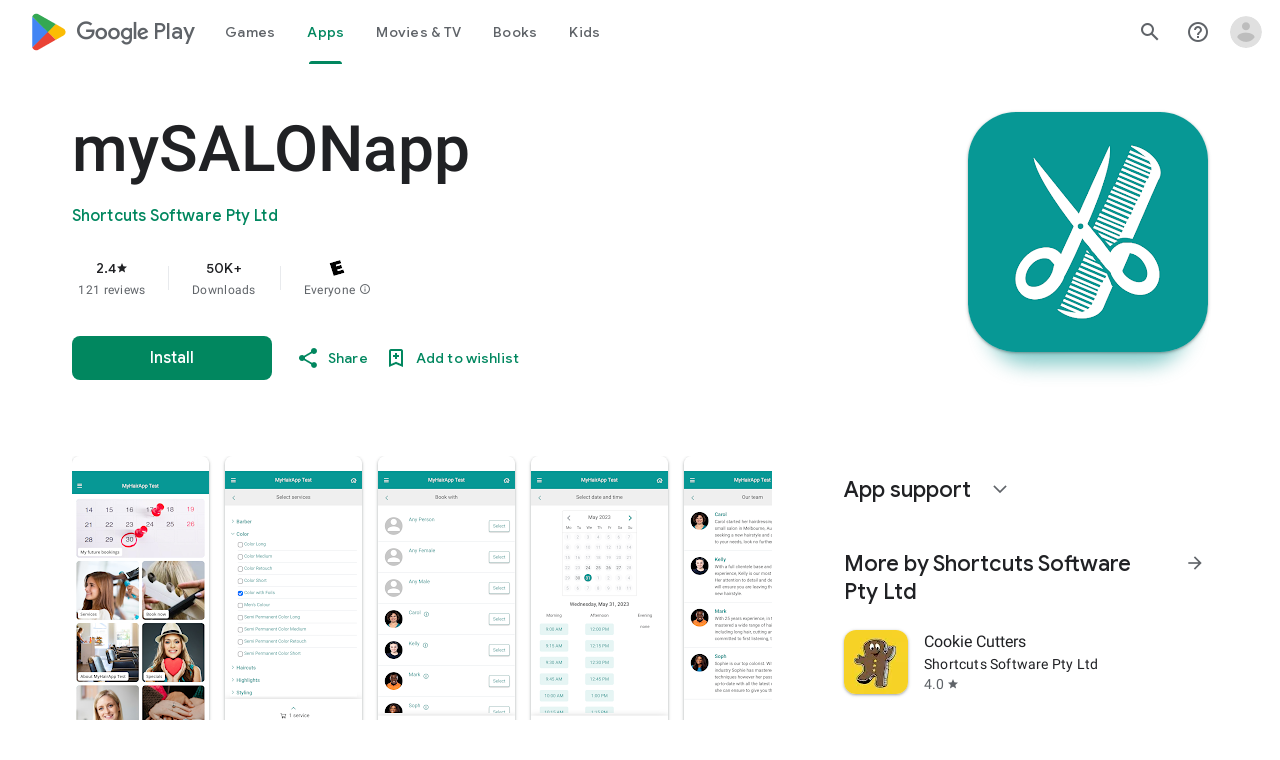

--- FILE ---
content_type: text/plain; charset=utf-8
request_url: https://play.google.com/play/log?format=json&authuser&proto_v2=true
body_size: -435
content:
["900000","1769383618643"]